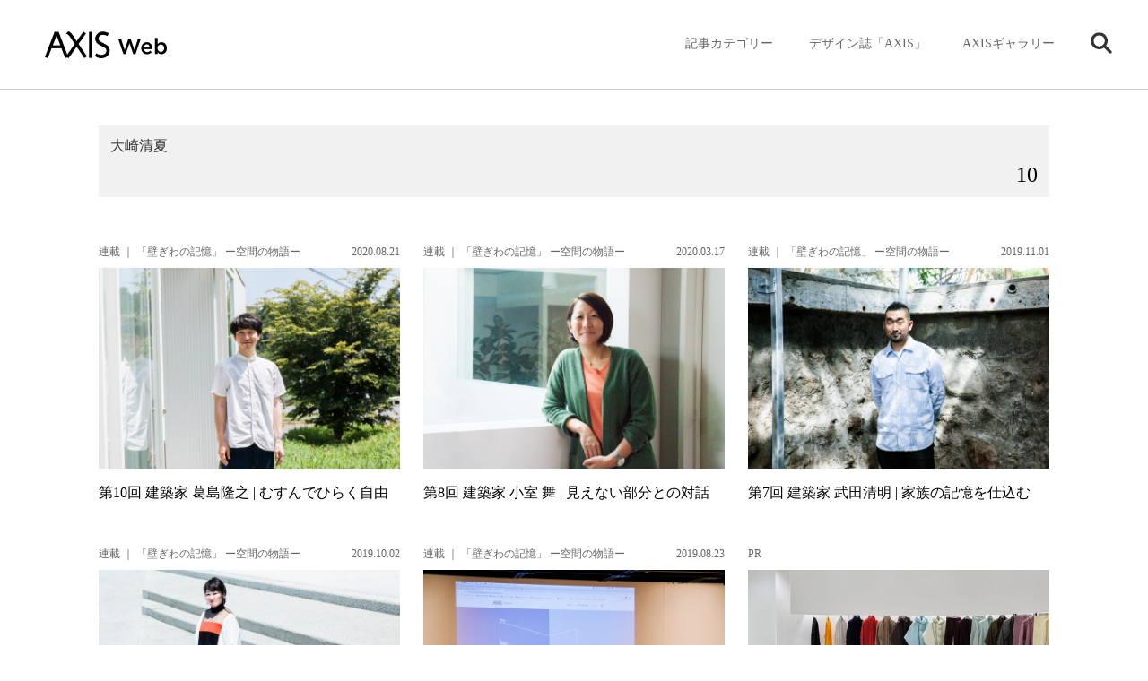

--- FILE ---
content_type: text/html; charset=UTF-8
request_url: https://www.axismag.jp/tag/%E5%A4%A7%E5%B4%8E%E6%B8%85%E5%A4%8F
body_size: 73316
content:
<!DOCTYPE html>
<html lang="ja">
<head prefix="og: http://ogp.me/ns# fb: http://ogp.me/ns/fb# article: http://ogp.me/ns/article#">
<meta charset="utf-8" />
<meta name="viewport" content="width=device-width, initial-scale=1">
<meta http-equiv="X-UA-Compatible" content="IE=edge">
<meta name="format-detection" content="telephone=no">
<meta name="apple-mobile-web-app-capable" content="yes">
<meta name="apple-mobile-web-app-status-bar-style" content="default">
<meta name='robots' content='max-image-preview:large' />
	<style>img:is([sizes="auto" i], [sizes^="auto," i]) { contain-intrinsic-size: 3000px 1500px }</style>
	<script type="text/javascript" id="wpp-js" src="https://www.axismag.jp/axismag-admin/wp-content/plugins/wordpress-popular-posts/assets/js/wpp.min.js?ver=7.3.3" data-sampling="0" data-sampling-rate="100" data-api-url="https://www.axismag.jp/wp-json/wordpress-popular-posts" data-post-id="0" data-token="36c0d72ae7" data-lang="0" data-debug="0"></script>
<link rel="alternate" type="application/rss+xml" title="AXIS Web | デザインの視点で、人間の可能性や創造性を伝えるメディア &raquo; 大崎清夏 タグのフィード" href="https://www.axismag.jp/tag/%e5%a4%a7%e5%b4%8e%e6%b8%85%e5%a4%8f/feed" />
<script type="text/javascript">
/* <![CDATA[ */
window._wpemojiSettings = {"baseUrl":"https:\/\/s.w.org\/images\/core\/emoji\/16.0.1\/72x72\/","ext":".png","svgUrl":"https:\/\/s.w.org\/images\/core\/emoji\/16.0.1\/svg\/","svgExt":".svg","source":{"concatemoji":"https:\/\/www.axismag.jp\/axismag-admin\/wp-includes\/js\/wp-emoji-release.min.js?ver=6.8.2"}};
/*! This file is auto-generated */
!function(s,n){var o,i,e;function c(e){try{var t={supportTests:e,timestamp:(new Date).valueOf()};sessionStorage.setItem(o,JSON.stringify(t))}catch(e){}}function p(e,t,n){e.clearRect(0,0,e.canvas.width,e.canvas.height),e.fillText(t,0,0);var t=new Uint32Array(e.getImageData(0,0,e.canvas.width,e.canvas.height).data),a=(e.clearRect(0,0,e.canvas.width,e.canvas.height),e.fillText(n,0,0),new Uint32Array(e.getImageData(0,0,e.canvas.width,e.canvas.height).data));return t.every(function(e,t){return e===a[t]})}function u(e,t){e.clearRect(0,0,e.canvas.width,e.canvas.height),e.fillText(t,0,0);for(var n=e.getImageData(16,16,1,1),a=0;a<n.data.length;a++)if(0!==n.data[a])return!1;return!0}function f(e,t,n,a){switch(t){case"flag":return n(e,"\ud83c\udff3\ufe0f\u200d\u26a7\ufe0f","\ud83c\udff3\ufe0f\u200b\u26a7\ufe0f")?!1:!n(e,"\ud83c\udde8\ud83c\uddf6","\ud83c\udde8\u200b\ud83c\uddf6")&&!n(e,"\ud83c\udff4\udb40\udc67\udb40\udc62\udb40\udc65\udb40\udc6e\udb40\udc67\udb40\udc7f","\ud83c\udff4\u200b\udb40\udc67\u200b\udb40\udc62\u200b\udb40\udc65\u200b\udb40\udc6e\u200b\udb40\udc67\u200b\udb40\udc7f");case"emoji":return!a(e,"\ud83e\udedf")}return!1}function g(e,t,n,a){var r="undefined"!=typeof WorkerGlobalScope&&self instanceof WorkerGlobalScope?new OffscreenCanvas(300,150):s.createElement("canvas"),o=r.getContext("2d",{willReadFrequently:!0}),i=(o.textBaseline="top",o.font="600 32px Arial",{});return e.forEach(function(e){i[e]=t(o,e,n,a)}),i}function t(e){var t=s.createElement("script");t.src=e,t.defer=!0,s.head.appendChild(t)}"undefined"!=typeof Promise&&(o="wpEmojiSettingsSupports",i=["flag","emoji"],n.supports={everything:!0,everythingExceptFlag:!0},e=new Promise(function(e){s.addEventListener("DOMContentLoaded",e,{once:!0})}),new Promise(function(t){var n=function(){try{var e=JSON.parse(sessionStorage.getItem(o));if("object"==typeof e&&"number"==typeof e.timestamp&&(new Date).valueOf()<e.timestamp+604800&&"object"==typeof e.supportTests)return e.supportTests}catch(e){}return null}();if(!n){if("undefined"!=typeof Worker&&"undefined"!=typeof OffscreenCanvas&&"undefined"!=typeof URL&&URL.createObjectURL&&"undefined"!=typeof Blob)try{var e="postMessage("+g.toString()+"("+[JSON.stringify(i),f.toString(),p.toString(),u.toString()].join(",")+"));",a=new Blob([e],{type:"text/javascript"}),r=new Worker(URL.createObjectURL(a),{name:"wpTestEmojiSupports"});return void(r.onmessage=function(e){c(n=e.data),r.terminate(),t(n)})}catch(e){}c(n=g(i,f,p,u))}t(n)}).then(function(e){for(var t in e)n.supports[t]=e[t],n.supports.everything=n.supports.everything&&n.supports[t],"flag"!==t&&(n.supports.everythingExceptFlag=n.supports.everythingExceptFlag&&n.supports[t]);n.supports.everythingExceptFlag=n.supports.everythingExceptFlag&&!n.supports.flag,n.DOMReady=!1,n.readyCallback=function(){n.DOMReady=!0}}).then(function(){return e}).then(function(){var e;n.supports.everything||(n.readyCallback(),(e=n.source||{}).concatemoji?t(e.concatemoji):e.wpemoji&&e.twemoji&&(t(e.twemoji),t(e.wpemoji)))}))}((window,document),window._wpemojiSettings);
/* ]]> */
</script>
<style id='wp-emoji-styles-inline-css' type='text/css'>

	img.wp-smiley, img.emoji {
		display: inline !important;
		border: none !important;
		box-shadow: none !important;
		height: 1em !important;
		width: 1em !important;
		margin: 0 0.07em !important;
		vertical-align: -0.1em !important;
		background: none !important;
		padding: 0 !important;
	}
</style>
<link rel='stylesheet' id='wp-block-library-css' href='https://www.axismag.jp/axismag-admin/wp-includes/css/dist/block-library/style.min.css?ver=6.8.2' type='text/css' media='all' />
<style id='classic-theme-styles-inline-css' type='text/css'>
/*! This file is auto-generated */
.wp-block-button__link{color:#fff;background-color:#32373c;border-radius:9999px;box-shadow:none;text-decoration:none;padding:calc(.667em + 2px) calc(1.333em + 2px);font-size:1.125em}.wp-block-file__button{background:#32373c;color:#fff;text-decoration:none}
</style>
<style id='global-styles-inline-css' type='text/css'>
:root{--wp--preset--aspect-ratio--square: 1;--wp--preset--aspect-ratio--4-3: 4/3;--wp--preset--aspect-ratio--3-4: 3/4;--wp--preset--aspect-ratio--3-2: 3/2;--wp--preset--aspect-ratio--2-3: 2/3;--wp--preset--aspect-ratio--16-9: 16/9;--wp--preset--aspect-ratio--9-16: 9/16;--wp--preset--color--black: #000000;--wp--preset--color--cyan-bluish-gray: #abb8c3;--wp--preset--color--white: #ffffff;--wp--preset--color--pale-pink: #f78da7;--wp--preset--color--vivid-red: #cf2e2e;--wp--preset--color--luminous-vivid-orange: #ff6900;--wp--preset--color--luminous-vivid-amber: #fcb900;--wp--preset--color--light-green-cyan: #7bdcb5;--wp--preset--color--vivid-green-cyan: #00d084;--wp--preset--color--pale-cyan-blue: #8ed1fc;--wp--preset--color--vivid-cyan-blue: #0693e3;--wp--preset--color--vivid-purple: #9b51e0;--wp--preset--gradient--vivid-cyan-blue-to-vivid-purple: linear-gradient(135deg,rgba(6,147,227,1) 0%,rgb(155,81,224) 100%);--wp--preset--gradient--light-green-cyan-to-vivid-green-cyan: linear-gradient(135deg,rgb(122,220,180) 0%,rgb(0,208,130) 100%);--wp--preset--gradient--luminous-vivid-amber-to-luminous-vivid-orange: linear-gradient(135deg,rgba(252,185,0,1) 0%,rgba(255,105,0,1) 100%);--wp--preset--gradient--luminous-vivid-orange-to-vivid-red: linear-gradient(135deg,rgba(255,105,0,1) 0%,rgb(207,46,46) 100%);--wp--preset--gradient--very-light-gray-to-cyan-bluish-gray: linear-gradient(135deg,rgb(238,238,238) 0%,rgb(169,184,195) 100%);--wp--preset--gradient--cool-to-warm-spectrum: linear-gradient(135deg,rgb(74,234,220) 0%,rgb(151,120,209) 20%,rgb(207,42,186) 40%,rgb(238,44,130) 60%,rgb(251,105,98) 80%,rgb(254,248,76) 100%);--wp--preset--gradient--blush-light-purple: linear-gradient(135deg,rgb(255,206,236) 0%,rgb(152,150,240) 100%);--wp--preset--gradient--blush-bordeaux: linear-gradient(135deg,rgb(254,205,165) 0%,rgb(254,45,45) 50%,rgb(107,0,62) 100%);--wp--preset--gradient--luminous-dusk: linear-gradient(135deg,rgb(255,203,112) 0%,rgb(199,81,192) 50%,rgb(65,88,208) 100%);--wp--preset--gradient--pale-ocean: linear-gradient(135deg,rgb(255,245,203) 0%,rgb(182,227,212) 50%,rgb(51,167,181) 100%);--wp--preset--gradient--electric-grass: linear-gradient(135deg,rgb(202,248,128) 0%,rgb(113,206,126) 100%);--wp--preset--gradient--midnight: linear-gradient(135deg,rgb(2,3,129) 0%,rgb(40,116,252) 100%);--wp--preset--font-size--small: 13px;--wp--preset--font-size--medium: 20px;--wp--preset--font-size--large: 36px;--wp--preset--font-size--x-large: 42px;--wp--preset--spacing--20: 0.44rem;--wp--preset--spacing--30: 0.67rem;--wp--preset--spacing--40: 1rem;--wp--preset--spacing--50: 1.5rem;--wp--preset--spacing--60: 2.25rem;--wp--preset--spacing--70: 3.38rem;--wp--preset--spacing--80: 5.06rem;--wp--preset--shadow--natural: 6px 6px 9px rgba(0, 0, 0, 0.2);--wp--preset--shadow--deep: 12px 12px 50px rgba(0, 0, 0, 0.4);--wp--preset--shadow--sharp: 6px 6px 0px rgba(0, 0, 0, 0.2);--wp--preset--shadow--outlined: 6px 6px 0px -3px rgba(255, 255, 255, 1), 6px 6px rgba(0, 0, 0, 1);--wp--preset--shadow--crisp: 6px 6px 0px rgba(0, 0, 0, 1);}:where(.is-layout-flex){gap: 0.5em;}:where(.is-layout-grid){gap: 0.5em;}body .is-layout-flex{display: flex;}.is-layout-flex{flex-wrap: wrap;align-items: center;}.is-layout-flex > :is(*, div){margin: 0;}body .is-layout-grid{display: grid;}.is-layout-grid > :is(*, div){margin: 0;}:where(.wp-block-columns.is-layout-flex){gap: 2em;}:where(.wp-block-columns.is-layout-grid){gap: 2em;}:where(.wp-block-post-template.is-layout-flex){gap: 1.25em;}:where(.wp-block-post-template.is-layout-grid){gap: 1.25em;}.has-black-color{color: var(--wp--preset--color--black) !important;}.has-cyan-bluish-gray-color{color: var(--wp--preset--color--cyan-bluish-gray) !important;}.has-white-color{color: var(--wp--preset--color--white) !important;}.has-pale-pink-color{color: var(--wp--preset--color--pale-pink) !important;}.has-vivid-red-color{color: var(--wp--preset--color--vivid-red) !important;}.has-luminous-vivid-orange-color{color: var(--wp--preset--color--luminous-vivid-orange) !important;}.has-luminous-vivid-amber-color{color: var(--wp--preset--color--luminous-vivid-amber) !important;}.has-light-green-cyan-color{color: var(--wp--preset--color--light-green-cyan) !important;}.has-vivid-green-cyan-color{color: var(--wp--preset--color--vivid-green-cyan) !important;}.has-pale-cyan-blue-color{color: var(--wp--preset--color--pale-cyan-blue) !important;}.has-vivid-cyan-blue-color{color: var(--wp--preset--color--vivid-cyan-blue) !important;}.has-vivid-purple-color{color: var(--wp--preset--color--vivid-purple) !important;}.has-black-background-color{background-color: var(--wp--preset--color--black) !important;}.has-cyan-bluish-gray-background-color{background-color: var(--wp--preset--color--cyan-bluish-gray) !important;}.has-white-background-color{background-color: var(--wp--preset--color--white) !important;}.has-pale-pink-background-color{background-color: var(--wp--preset--color--pale-pink) !important;}.has-vivid-red-background-color{background-color: var(--wp--preset--color--vivid-red) !important;}.has-luminous-vivid-orange-background-color{background-color: var(--wp--preset--color--luminous-vivid-orange) !important;}.has-luminous-vivid-amber-background-color{background-color: var(--wp--preset--color--luminous-vivid-amber) !important;}.has-light-green-cyan-background-color{background-color: var(--wp--preset--color--light-green-cyan) !important;}.has-vivid-green-cyan-background-color{background-color: var(--wp--preset--color--vivid-green-cyan) !important;}.has-pale-cyan-blue-background-color{background-color: var(--wp--preset--color--pale-cyan-blue) !important;}.has-vivid-cyan-blue-background-color{background-color: var(--wp--preset--color--vivid-cyan-blue) !important;}.has-vivid-purple-background-color{background-color: var(--wp--preset--color--vivid-purple) !important;}.has-black-border-color{border-color: var(--wp--preset--color--black) !important;}.has-cyan-bluish-gray-border-color{border-color: var(--wp--preset--color--cyan-bluish-gray) !important;}.has-white-border-color{border-color: var(--wp--preset--color--white) !important;}.has-pale-pink-border-color{border-color: var(--wp--preset--color--pale-pink) !important;}.has-vivid-red-border-color{border-color: var(--wp--preset--color--vivid-red) !important;}.has-luminous-vivid-orange-border-color{border-color: var(--wp--preset--color--luminous-vivid-orange) !important;}.has-luminous-vivid-amber-border-color{border-color: var(--wp--preset--color--luminous-vivid-amber) !important;}.has-light-green-cyan-border-color{border-color: var(--wp--preset--color--light-green-cyan) !important;}.has-vivid-green-cyan-border-color{border-color: var(--wp--preset--color--vivid-green-cyan) !important;}.has-pale-cyan-blue-border-color{border-color: var(--wp--preset--color--pale-cyan-blue) !important;}.has-vivid-cyan-blue-border-color{border-color: var(--wp--preset--color--vivid-cyan-blue) !important;}.has-vivid-purple-border-color{border-color: var(--wp--preset--color--vivid-purple) !important;}.has-vivid-cyan-blue-to-vivid-purple-gradient-background{background: var(--wp--preset--gradient--vivid-cyan-blue-to-vivid-purple) !important;}.has-light-green-cyan-to-vivid-green-cyan-gradient-background{background: var(--wp--preset--gradient--light-green-cyan-to-vivid-green-cyan) !important;}.has-luminous-vivid-amber-to-luminous-vivid-orange-gradient-background{background: var(--wp--preset--gradient--luminous-vivid-amber-to-luminous-vivid-orange) !important;}.has-luminous-vivid-orange-to-vivid-red-gradient-background{background: var(--wp--preset--gradient--luminous-vivid-orange-to-vivid-red) !important;}.has-very-light-gray-to-cyan-bluish-gray-gradient-background{background: var(--wp--preset--gradient--very-light-gray-to-cyan-bluish-gray) !important;}.has-cool-to-warm-spectrum-gradient-background{background: var(--wp--preset--gradient--cool-to-warm-spectrum) !important;}.has-blush-light-purple-gradient-background{background: var(--wp--preset--gradient--blush-light-purple) !important;}.has-blush-bordeaux-gradient-background{background: var(--wp--preset--gradient--blush-bordeaux) !important;}.has-luminous-dusk-gradient-background{background: var(--wp--preset--gradient--luminous-dusk) !important;}.has-pale-ocean-gradient-background{background: var(--wp--preset--gradient--pale-ocean) !important;}.has-electric-grass-gradient-background{background: var(--wp--preset--gradient--electric-grass) !important;}.has-midnight-gradient-background{background: var(--wp--preset--gradient--midnight) !important;}.has-small-font-size{font-size: var(--wp--preset--font-size--small) !important;}.has-medium-font-size{font-size: var(--wp--preset--font-size--medium) !important;}.has-large-font-size{font-size: var(--wp--preset--font-size--large) !important;}.has-x-large-font-size{font-size: var(--wp--preset--font-size--x-large) !important;}
:where(.wp-block-post-template.is-layout-flex){gap: 1.25em;}:where(.wp-block-post-template.is-layout-grid){gap: 1.25em;}
:where(.wp-block-columns.is-layout-flex){gap: 2em;}:where(.wp-block-columns.is-layout-grid){gap: 2em;}
:root :where(.wp-block-pullquote){font-size: 1.5em;line-height: 1.6;}
</style>
<link rel="https://api.w.org/" href="https://www.axismag.jp/wp-json/" /><link rel="alternate" title="JSON" type="application/json" href="https://www.axismag.jp/wp-json/wp/v2/tags/8074" /><link rel="EditURI" type="application/rsd+xml" title="RSD" href="https://www.axismag.jp/axismag-admin/xmlrpc.php?rsd" />
<meta name="generator" content="WordPress 6.8.2" />
            <style id="wpp-loading-animation-styles">@-webkit-keyframes bgslide{from{background-position-x:0}to{background-position-x:-200%}}@keyframes bgslide{from{background-position-x:0}to{background-position-x:-200%}}.wpp-widget-block-placeholder,.wpp-shortcode-placeholder{margin:0 auto;width:60px;height:3px;background:#dd3737;background:linear-gradient(90deg,#dd3737 0%,#571313 10%,#dd3737 100%);background-size:200% auto;border-radius:3px;-webkit-animation:bgslide 1s infinite linear;animation:bgslide 1s infinite linear}</style>
            <title>大崎清夏 | AXIS Web | デザインの視点で、人間の可能性や創造性を伝えるメディア</title>
<meta name="description" content="AXIS Webは、社会や暮らしに潜むクリエイティブな人、モノ、出来事にスポットライトをあて、創造性を刺激するデザイン情報をお届けします。" />
<meta name="twitter:card" content="summary_large_image" />
<meta name="twitter:site" content="@[axismag]" />
<meta name="twitter:player" content="@[axismag]" />

<link rel="alternate" type="application/rss+xml" title="AXIS Web | デザインの視点で、人間の可能性や創造性を伝えるメディア" href="https://www.axismag.jp/feed">
<meta property="og:site_name" content="AXIS Web" />
<meta property="og:type" content="website" />
<meta property="og:title" content="大崎清夏 | AXIS Web | デザインの視点で、人間の可能性や創造性を伝えるメディア" />
<meta property="og:url" content="https://www.axismag.jp/tag/%E5%A4%A7%E5%B4%8E%E6%B8%85%E5%A4%8F" />
<meta property="og:image" content="https://www.axismag.jp/axismag-admin/wp-content/themes/axismag_2017/common/images/ogimage.jpg" />
<meta property="og:description" content="AXIS Webは、社会や暮らしに潜むクリエイティブな人、モノ、出来事にスポットライトをあて、創造性を刺激するデザイン情報をお届けします。" />
<link rel="shortcut icon" href="https://www.axismag.jp/axismag-admin/wp-content/themes/axismag_2017/common/images/favicon.ico" />
<link rel="apple-touch-icon" href="https://www.axismag.jp/axismag-admin/wp-content/themes/axismag_2017/common/images/apple-touch-icon.png" />
<link rel="stylesheet" type="text/css" href="https://www.axismag.jp/axismag-admin/wp-content/themes/axismag_2017/assets/css/main.css" />
<link rel="stylesheet" type="text/css" href="https://www.axismag.jp/axismag-admin/wp-content/themes/axismag_2017/common/css/archive_sp.css" />
<link rel="stylesheet" type="text/css" href="https://www.axismag.jp/axismag-admin/wp-content/themes/axismag_2017/common/css/posts_sp.css" />
<link rel="stylesheet" type="text/css" href="https://www.axismag.jp/axismag-admin/wp-content/themes/axismag_2017/common/css/archive_pc.css" id="css_pc" />

<link rel="stylesheet" type="text/css" href="https://www.axismag.jp/axismag-admin/wp-content/themes/axismag_2017/common/css/swiper-bundle.css" />
<link rel="stylesheet" type="text/css" href="https://www.axismag.jp/axismag-admin/wp-content/themes/axismag_2017/common/css/swiper-theme.css" />

<link rel="stylesheet" type="text/css" media="print" href="https://www.axismag.jp/axismag-admin/wp-content/themes/axismag_2017/common/css/print.css" />

<script type="text/javascript" src="https://www.axismag.jp/axismag-admin/wp-content/themes/axismag_2017/common/js/jquery-1.12.4.min.js"></script>

<script data-rt-user="0bdbcc2d21d12471d1f0a093f73c5693" data-rt-nofliker="true" data-rt-manual="false" src="https://asp2.realtype.jp/api/script/v4"></script>
<script type="text/javascript" src="https://www.axismag.jp/axismag-admin/wp-content/themes/axismag_2017/common/js/lib.js"></script>
<script type="text/javascript" src="https://www.axismag.jp/axismag-admin/wp-content/themes/axismag_2017/common/js/common.js"></script>

<!-- Google Tag Manager -->
<script>(function(w,d,s,l,i){w[l]=w[l]||[];w[l].push({'gtm.start':
new Date().getTime(),event:'gtm.js'});var f=d.getElementsByTagName(s)[0],
j=d.createElement(s),dl=l!='dataLayer'?'&l='+l:'';j.async=true;j.src=
'https://www.googletagmanager.com/gtm.js?id='+i+dl;f.parentNode.insertBefore(j,f);
})(window,document,'script','dataLayer','GTM-N9KQ8KZ');</script>
<!-- End Google Tag Manager -->

<!-- Facebook Pixel Code -->
<script>
  !function(f,b,e,v,n,t,s)
  {if(f.fbq)return;n=f.fbq=function(){n.callMethod?
  n.callMethod.apply(n,arguments):n.queue.push(arguments)};
  if(!f._fbq)f._fbq=n;n.push=n;n.loaded=!0;n.version='2.0';
  n.queue=[];t=b.createElement(e);t.async=!0;
  t.src=v;s=b.getElementsByTagName(e)[0];
  s.parentNode.insertBefore(t,s)}(window, document,'script',
  'https://connect.facebook.net/en_US/fbevents.js');
  fbq('init', '1564086390353210');
  fbq('track', 'PageView');
</script>
<noscript><img height="1" width="1" style="display:none"
  src="https://www.facebook.com/tr?id=1564086390353210&ev=PageView&noscript=1"
/></noscript>
<!-- End Facebook Pixel Code -->

<script src='https://www.google.com/recaptcha/api.js'></script>


</head>

<body id="archive">

<!-- Google Tag Manager (noscript) -->
<noscript><iframe src="https://www.googletagmanager.com/ns.html?id=GTM-N9KQ8KZ"
height="0" width="0" style="display:none;visibility:hidden"></iframe></noscript>
<!-- End Google Tag Manager (noscript) -->

<p class="ico_loading"><span></span></p>
<div id="header">
    <div id="header_inner">
        <h1><a href="/"><img src="https://www.axismag.jp/axismag-admin/wp-content/themes/axismag_2017/common/images/img_logo_axismag.png" alt="AXIS WEB MAGAZINE" class="pc"><img src="https://www.axismag.jp/axismag-admin/wp-content/themes/axismag_2017/common/images/img_logo_axismag_sp.png" alt="AXIS WEB MAGAZINE" class="sp"></a></h1>
        <div class="head_fix">
        <div id="sp_cat_nav" class="ff_m">
            <div class="inner_wrap">
                <div class="sp_nav_inner">
                    <ul>
                        <li id="sp_nav_home">
                            <a href="/">
                                <p>HOME</p>
                            </a>
                        </li>
                        <li id="sp_nav_membership">
                            <a href="/type/membership/">
                                <p>Membership</p>
                            </a>
                        </li>
                        <li id="sp_nav_serial">
                            <a href="/type/serial/">
                                <p>シリーズ</p>
                            </a>
                        </li>
                                                <li id="sp_nav_architecture">
                            <a href="/category/architecture">
                                <p>建築</p>
                            </a>
                        </li>
                        <li id="sp_nav_product">
                            <a href="/category/product">
                                <p>プロダクト</p>
                            </a>
                        </li>
                        <li id="sp_nav_interior">
                            <a href="/category/interior">
                                <p>インテリア</p>
                            </a>
                        </li>
                        <li id="sp_nav_business">
                            <a href="/category/business">
                                <p>ビジネス</p>
                            </a>
                        </li>
                        <li id="sp_nav_food">
                            <a href="/category/food">
                                <p>フード・食</p>
                            </a>
                        </li>
                        <li id="sp_nav_graphic">
                            <a href="/category/graphic">
                                <p>グラフィック</p>
                            </a>
                        </li>
                        <li id="sp_nav_technology">
                            <a href="/category/technology">
                                <p>テクノロジー</p>
                            </a>
                        </li>
                        <li id="sp_nav_art">
                            <a href="/category/art">
                                <p>アート</p>
                            </a>
                        </li>
                        <li id="sp_nav_fashion">
                            <a href="/category/fashion">
                                <p>ファッション</p>
                            </a>
                        </li>
                        <li id="sp_nav_social">
                            <a href="/category/social">
                                <p>ソーシャル</p>
                            </a>
                        </li>
                        <li id="sp_nav_sound">
                            <a href="/category/sound">
                                <p>サウンド</p>
                            </a>
                        </li>
                        <li id="sp_nav_science">
                            <a href="/category/science">
                                <p>サイエンス</p>
                            </a>
                        </li>
                        <li id="sp_nav_culture">
                            <a href="/category/culture">
                                <p>カルチャー</p>
                            </a>
                        </li>
                        <li id="sp_nav_craft">
                            <a href="/category/craft">
                                <p>工芸</p>
                            </a>
                        </li>
                        <li id="sp_nav_axis_magazine">
                            <a href="/axis_magazine/">
                                <p>デザイン誌「AXIS」</p>
                            </a>
                        </li>
                        <li id="sp_nav_axis_forum">
                            <a href="/axis_forum/">
                                <p>AXISギャラリー</p>
                            </a>
                        </li>
                    </ul>
                </div>
            </div>
        </div>
    </div>
    <div id="gnav">
        <div id="gnav_inner">
            <div id="gnav_menu">
                <ul>
                    <li class="gnav_cat sub_nav parents">
                        <p class="switch_pc ico">記事カテゴリー</p>
                        <div class="sub_outer">
                            <div class="sub_menu">
                                <div class="menu_inner">
                                    <section class="switch_sp type_sp sp_axis">
                                        <h3 class="ff_b">デザイン誌「AXIS」</h3>
                                        <div class="s_inner">
                                            <a href="" class="ov_color">
                                                <div class="row">
                                                    <p class="img"><img src="" alt=""></p>
                                                    <div class="info">
                                                        <p class="cat">増刊号</p>
                                                        <h4 class="ff_b"></h4>
                                                    </div>
                                                </div>
                                            </a>
                                            <a href="/axis_magazine/" class="ov_color_p">
                                                <div class="all">
                                                    <p>バックナンバー一覧</p><p class="count num c_split" data-org="51">51</p>
                                                </div>
                                            </a>
                                        </div>
                                    </section>

                                    <section class="switch_sp type_sp sp_axis_forum">
                                        <h3 class="ff_b">AXISギャラリー</h3>
                                        <div class="s_inner">
                                            <a href="" class="ov_color">
                                                <div class="row">
                                                    <p class="img"><img src="" alt=""></p>
                                                    <div class="info">
                                                        <p class="cat"></p>
                                                        <h4 class="ff_b"></h4>
                                                    </div>
                                                </div>
                                            </a>
                                            <a href="/axis_forum/" class="ov_color_p">
                                                <div class="all">
                                                    <p class="t">バックナンバー一覧</p><p class="count num c_split" data-org="185">185</p>
                                                </div>
                                            </a>
                                        </div>
                                    </section>


                                    <section class="switch_sp gnav_search sub_nav parents">
                                        <p class="switch_pc ico ico_search"><img src="https://www.axismag.jp/axismag-admin/wp-content/themes/axismag_2017/common/images/parts_ico_search.png" alt=""></p>
                                        <div class="sub_outer">
                                            <div class="sub_menu">
                                                <div class="menu_inner">
                                                    <section class="section_search">
                                                        <h3 class="switch_sp ff_b">検索</h3>
                                                        <form role="search" method="get" id="searchform" action="/" >
                                                            <div class="search_area">
                                                                <input type="text" value="" name="s" class="s" placeholder="キーワードを入力してください" autocomplete="off" />
                                                                <input type="submit" class="searchsubmit" value="" />
                                                            </div>
                                                        </form>
                                                        <div class="search_cloud">
                                                            <h4 class="ff_b">注目のワード</h4>
                                                            <ul>
                                                                                <li>
                                                                    <a href="/tag/bito">
                                                                        <p>#Bito</p>
                                                                    </a>
                                                                </li>
                                                                                <li>
                                                                    <a href="/tag/everyday-practice">
                                                                        <p>#Everyday Practice</p>
                                                                    </a>
                                                                </li>
                                                                                <li>
                                                                    <a href="/tag/stockholm-design-lab">
                                                                        <p>#Stockholm Design Lab</p>
                                                                    </a>
                                                                </li>
                                                                                <li>
                                                                    <a href="/tag/type-of-feeling">
                                                                        <p>#Type of Feeling</p>
                                                                    </a>
                                                                </li>
                                                                                <li>
                                                                    <a href="/tag/c-album">
                                                                        <p>#c-album</p>
                                                                    </a>
                                                                </li>
                                                                                <li>
                                                                    <a href="/tag/%e3%83%93%e3%83%a7%e3%83%ab%e3%83%b3%e3%83%bb%e3%82%af%e3%82%bd%e3%83%95%e3%82%b9%e3%82%ad%e3%83%bc">
                                                                        <p>#ビョルン・クソフスキー</p>
                                                                    </a>
                                                                </li>
                                                                                <li>
                                                                    <a href="/tag/%e5%90%89%e5%8b%9d%e5%88%b6%e4%bd%9c%e6%89%80">
                                                                        <p>#吉勝制作所</p>
                                                                    </a>
                                                                </li>
                                                                                            </ul>
                                                        </div>
                                                    </section>
                                                </div>
                                            </div>
                                        </div><!-- // .sub_outer -->
                                    </section>






                                    <section class="switch_pc">
                                        <h3 class="ff_b">記事のカテゴリー</h3>
                                        <ul>
                                            <li>
                                                <a href="/posts/architecture">
                                                    <h4>建築<span>Architecture</span></h4>
                                                    <p class="num c_split" data-org="1862">1862</p>
                                                </a>
                                            </li>
                                            <li>
                                                <a href="/posts/product">
                                                    <h4>プロダクト<span>Product</span></h4>
                                                    <p class="num c_split" data-org="3312">3312</p>
                                                </a>
                                            </li>
                                            <li>
                                                <a href="/posts/interior">
                                                    <h4>インテリア<span>Interior</span></h4>
                                                    <p class="num c_split" data-org="1413">1413</p>
                                                </a>
                                            </li>
                                            <li>
                                                <a href="/posts/business">
                                                    <h4>ビジネス<span>Business</span></h4>
                                                    <p class="num c_split" data-org="1065">1065</p>
                                                </a>
                                            </li>
                                            <li>
                                                <a href="/posts/food">
                                                    <h4>フード・食<span>Food</span></h4>
                                                    <p class="num c_split" data-org="515">515</p>
                                                </a>
                                            </li>
                                            <li>
                                                <a href="/posts/graphic">
                                                    <h4>グラフィック<span>Graphic</span></h4>
                                                    <p class="num c_split" data-org="593">593</p>
                                                </a>
                                            </li>
                                            <li>
                                                <a href="/posts/technology">
                                                    <h4>テクノロジー<span>Technology</span></h4>
                                                    <p class="num c_split" data-org="824">824</p>
                                                </a>
                                            </li>
                                            <li>
                                                <a href="/posts/art">
                                                    <h4>アート<span>Art</span></h4>
                                                    <p class="num c_split" data-org="1049">1049</p>
                                                </a>
                                            </li>
                                            <li>
                                                <a href="/posts/fashion">
                                                    <h4>ファッション<span>Fashion</span></h4>
                                                    <p class="num c_split" data-org="741">741</p>
                                                </a>
                                            </li>
                                            <li>
                                                <a href="/posts/social">
                                                    <h4>ソーシャル<span>Social</span></h4>
                                                    <p class="num c_split" data-org="1206">1206</p>
                                                </a>
                                            </li>
                                            <li>
                                                <a href="/posts/sound">
                                                    <h4>サウンド<span>Sound</span></h4>
                                                    <p class="num c_split" data-org="287">287</p>
                                                </a>
                                            </li>
                                            <li>
                                                <a href="/posts/science">
                                                    <h4>サイエンス<span>Science</span></h4>
                                                    <p class="num c_split" data-org="393">393</p>
                                                </a>
                                            </li>
                                            <li>
                                                <a href="/posts/culture">
                                                    <h4>カルチャー<span>Culture</span></h4>
                                                    <p class="num c_split" data-org="385">385</p>
                                                </a>
                                            </li>
                                            <li>
                                                <a href="/posts/craft">
                                                    <h4>工芸<span>Craft</span></h4>
                                                    <p class="num c_split" data-org="338">338</p>
                                                </a>
                                            </li>
                                            <li>
                                                <a href="/posts/recruit">
                                                    <h4>採用情報<span>Recruit</span></h4>
                                                    <p class="num c_split" data-org="1">1</p>
                                                </a>
                                            </li>
                                        </ul>
                                    </section>

                                    <section class="type_posttype">
                                        <h3 class="ff_b">記事のタイプ</h3>
                                        <ul>
                                            <li>
                                                <a href="/type/feature">
                                                    <h4>特集<span>Feature</span></h4>
                                                    <p class="num c_split" data-org="17">17</p>
                                                </a>
                                            </li>
                                            <li>
                                                <a href="/type/news">
                                                    <h4>ニュース<span>News</span></h4>
                                                    <p class="num c_split" data-org="11467">11467</p>
                                                </a>
                                            </li>
                                            <li>
                                                <a href="/type/report">
                                                    <h4>レポート<span>Report</span></h4>
                                                    <p class="num c_split" data-org="712">712</p>
                                                </a>
                                            </li>
                                            <li>
                                                <a href="/type/insight">
                                                    <h4>インサイト<span>Insight</span></h4>
                                                    <p class="num c_split" data-org="22">22</p>
                                                </a>
                                            </li>
                                            <li>
                                                <a href="/type/interview">
                                                    <h4>インタビュー<span>Interview</span></h4>
                                                    <p class="num c_split" data-org="214">214</p>
                                                </a>
                                            </li>
                                            <li>
                                                <a href="/type/talk">
                                                    <h4>トーク<span>Talk</span></h4>
                                                    <p class="num c_split" data-org="13">13</p>
                                                </a>
                                            </li>
                                            <li>
                                                <a href="/type/serial">
                                                    <h4>連載<span>Serial</span></h4>
                                                    <p class="num c_split" data-org="1170">1170</p>
                                                </a>
                                            </li>
                                            <li>
                                                <a href="/type/membership">
                                                    <h4>Membership<span>Membership</span></h4>
                                                    <p class="num c_split" data-org="119">119</p>
                                                </a>
                                            </li>
                                            <li>
                                                <a href="/type/info">
                                                    <h4>お知らせ<span>Info</span></h4>
                                                    <p class="num c_split" data-org="10">10</p>
                                                </a>
                                            </li>
                                        </ul>
                                    </section>
                                    <section>
                                        <h3 class="ff_b">イベント</h3>
                                        <ul>
                                            <li>
                                                <a href="/posts/exhibition">
                                                    <h4>展覧会<span>Exhibition</span></h4>
                                                    <p class="num c_split" data-org="1716">1716</p>
                                                </a>
                                            </li>
                                            <li>
                                                <a href="/posts/trade-fair">
                                                    <h4>見本市・展示会<span>Trade Fair</span></h4>
                                                    <p class="num c_split" data-org="486">486</p>
                                                </a>
                                            </li>
                                            <li>
                                                <a href="/posts/competition">
                                                    <h4>コンペ情報<span>Competition</span></h4>
                                                    <p class="num c_split" data-org="438">438</p>
                                                </a>
                                            </li>
                                            <li>
                                                <a href="/posts/lecture-workshop">
                                                    <h4 class="small">講演会・ワークショップ<span class="small">Lecture/Workshop</span></h4>
                                                    <p class="num c_split" data-org="468">468</p>
                                                </a>
                                            </li>
                                        </ul>
                                    </section>
                                </div>
                            </div>
                        </div><!-- // .sub_outer -->
                    </li>


                    <li class="gnav_axis parents"><a href="/axis_magazine/">デザイン誌「AXIS」</a></li>
                    <li class="gnav_axis_forum parents"><a href="/axis_forum/">AXISギャラリー</a></li>


                    <li class="gnav_search sub_nav parents switch_pc">
                        <p class="switch_pc ico ico_search"><img src="https://www.axismag.jp/axismag-admin/wp-content/themes/axismag_2017/common/images/parts_ico_search.png" alt=""></p>
                        <div class="sub_outer">
                            <div class="sub_menu">
                                <div class="menu_inner">
                                    <section class="section_search">
                                        <h3 class="switch_sp ff_b">検索</h3>
                                        <form role="search" method="get" id="searchform" action="/" >
                                            <div class="search_area">
                                                <input type="text" value="" name="s" class="s" placeholder="キーワードを入力してください" autocomplete="off" />
                                                <input type="submit" class="searchsubmit" value="" />
                                            </div>
                                        </form>
                                        <div class="search_cloud">
                                            <h4 class="ff_b">注目のワード</h4>
                                            <ul>
                                                <li>
                                                    <a href="/tag/bito">
                                                        <p>#Bito</p>
                                                    </a>
                                                </li>
                                                <li>
                                                    <a href="/tag/everyday-practice">
                                                        <p>#Everyday Practice</p>
                                                    </a>
                                                </li>
                                                <li>
                                                    <a href="/tag/stockholm-design-lab">
                                                        <p>#Stockholm Design Lab</p>
                                                    </a>
                                                </li>
                                                <li>
                                                    <a href="/tag/type-of-feeling">
                                                        <p>#Type of Feeling</p>
                                                    </a>
                                                </li>
                                                <li>
                                                    <a href="/tag/c-album">
                                                        <p>#c-album</p>
                                                    </a>
                                                </li>
                                                <li>
                                                    <a href="/tag/%e3%83%93%e3%83%a7%e3%83%ab%e3%83%b3%e3%83%bb%e3%82%af%e3%82%bd%e3%83%95%e3%82%b9%e3%82%ad%e3%83%bc">
                                                        <p>#ビョルン・クソフスキー</p>
                                                    </a>
                                                </li>
                                                <li>
                                                    <a href="/tag/%e5%90%89%e5%8b%9d%e5%88%b6%e4%bd%9c%e6%89%80">
                                                        <p>#吉勝制作所</p>
                                                    </a>
                                                </li>
                                            </ul>
                                        </div>
                                    </section>
                                </div>
                            </div>
                        </div><!-- // .sub_outer -->
                    </li>
                </ul>
            </div>
        </div>
    </div>
    <p class="gnav_ico"></p>
</div>
</div>

<div id="wrap">


<div id="contents_area" class="archive" data-cat="archive">

<script type="text/javascript">
GL_AXISMAG.func.requireJs('/axismag-admin/wp-content/themes/axismag_2017/common/js/archive.js');
</script>









        

                            <div id="section_archive" data-posts="10"
                    data-next="11"
                    data-tag="8074"
                    data-pr='[
    {
        "id": 688980,
        "title": "三澤 遥がデザインした初の店舗 「HOMME PLISSÉ ISSEY MIYAKE / ROPPONGI」 ――創造をやさしく促す“まある…",
        "content": null,
        "p_link": "https://www.axismag.jp/posts/2025/11/688980.html",
        "type": "PROMOTION",
        "img_thumb": [
            "https://www.axismag.jp/axismag-admin/wp-content/uploads/2025/11/105-web-540x720.jpg",
            540,
            720,
            true,
            "https://www.axismag.jp/axismag-admin/wp-content/uploads/2025/11/105-web.jpg"
        ],
        "thumb_top": "0",
        "post_thumbnail_img": false
    },
    {
        "id": 690742,
        "title": "“音楽×映像”の共感覚な鑑賞体験：東京文化会館「Visual Harmony for All 〜クラシック音楽とデジタルアー…",
        "content": null,
        "p_link": "https://www.axismag.jp/posts/2025/12/690742.html",
        "type": "PROMOTION",
        "img_thumb": [
            "https://www.axismag.jp/axismag-admin/wp-content/uploads/2025/12/251108_2330_fin-1-720x480.jpg",
            720,
            480,
            true,
            "https://www.axismag.jp/axismag-admin/wp-content/uploads/2025/12/251108_2330_fin-1-720x480.jpg"
        ],
        "thumb_top": "0",
        "post_thumbnail_img": false
    },
    {
        "id": 682917,
        "title": "#2 I IN 不可視のマテリアリティ ――心を動かす光の表現",
        "content": null,
        "p_link": "https://www.axismag.jp/posts/2025/11/682917.html",
        "type": "SERIAL",
        "img_thumb": [
            "https://www.axismag.jp/axismag-admin/wp-content/uploads/2025/10/250901_0384-1-480x720.jpg",
            480,
            720,
            true,
            "https://www.axismag.jp/axismag-admin/wp-content/uploads/2025/10/250901_0384-1.jpg"
        ],
        "thumb_top": "0",
        "post_thumbnail_img": false
    }
]'>

                    <div id="archive_title">
                        <h2>大崎清夏</h2>
                        <p class="num ff_m">10</p>
                    </div>
                

                


                    <section id="post_lists">
                        <ul>
                                                                                                                                <li data-img_ratio="3-2" data-img_ratio_sp="1-1">
                                        <a href="https://www.axismag.jp/posts/2020/08/261869.html">
                                                                                                                                                <h3>連載 ｜ 「壁ぎわの記憶」 ー空間の物語ー</h3>
                                                                                            
                                            
                                                                                        <p class="date">2020.08.21</p>
                                            <p class="img"><img
                                                    src="https://www.axismag.jp/axismag-admin/wp-content/uploads/2020/08/portrait_kuzushima-san-720x484.jpg" alt="第10回 建築家 葛島隆之 | むすんでひらく自由" ></p>
                                                                                        <h4>第10回 建築家 葛島隆之 | むすんでひらく自由</h4>
                                        </a>
                                    </li>
                                                                                                                                                                                                                                    <li data-img_ratio="3-2" data-img_ratio_sp="1-1">
                                        <a href="https://www.axismag.jp/posts/2020/03/174227.html">
                                                                                                                                                <h3>連載 ｜ 「壁ぎわの記憶」 ー空間の物語ー</h3>
                                                                                            
                                            
                                                                                        <p class="date">2020.03.17</p>
                                            <p class="img"><img
                                                    src="https://www.axismag.jp/axismag-admin/wp-content/uploads/2020/03/3a7c94801ebce06f3b8fc875ca5ac132-720x538.jpg" alt="第8回 建築家 小室 舞 | 見えない部分との対話" ></p>
                                                                                        <h4>第8回 建築家 小室 舞 | 見えない部分との対話</h4>
                                        </a>
                                    </li>
                                                                                                                                                                                                                                    <li data-img_ratio="3-2" data-img_ratio_sp="1-1">
                                        <a href="https://www.axismag.jp/posts/2019/11/152093.html">
                                                                                                                                                <h3>連載 ｜ 「壁ぎわの記憶」 ー空間の物語ー</h3>
                                                                                            
                                            
                                                                                        <p class="date">2019.11.01</p>
                                            <p class="img"><img
                                                    src="https://www.axismag.jp/axismag-admin/wp-content/uploads/2019/10/883410820dee5dff3030647f649a6a3e-720x480.jpg" alt="第7回 建築家 武田清明 | 家族の記憶を仕込む　" ></p>
                                                                                        <h4>第7回 建築家 武田清明 | 家族の記憶を仕込む　</h4>
                                        </a>
                                    </li>
                                                                                                                                                                                                                                    <li data-img_ratio="3-2" data-img_ratio_sp="1-1">
                                        <a href="https://www.axismag.jp/posts/2019/10/147393.html">
                                                                                                                                                <h3>連載 ｜ 「壁ぎわの記憶」 ー空間の物語ー</h3>
                                                                                            
                                            
                                                                                        <p class="date">2019.10.02</p>
                                            <p class="img"><img
                                                    src="https://www.axismag.jp/axismag-admin/wp-content/uploads/2019/09/5b193612c7d57022ed60ae0141624106-720x484.jpg" alt="第6回 建築家 岩瀬諒子 | 私の段々を探して 　　" ></p>
                                                                                        <h4>第6回 建築家 岩瀬諒子 | 私の段々を探して 　　</h4>
                                        </a>
                                    </li>
                                                                                                                                                                                                                                    <li data-img_ratio="3-2" data-img_ratio_sp="1-1">
                                        <a href="https://www.axismag.jp/posts/2019/08/141348.html">
                                                                                                                                                <h3>連載 ｜ 「壁ぎわの記憶」 ー空間の物語ー</h3>
                                                                                            
                                            
                                                                                        <p class="date">2019.08.23</p>
                                            <p class="img"><img
                                                    src="https://www.axismag.jp/axismag-admin/wp-content/uploads/2019/08/48dac8fce560f40f4320a2da2c4ad8cf-3-720x480.jpg" alt="番外編 AXIS Design Round-table | 境界線を越えて　拡張し合う言葉とイメージ" ></p>
                                                                                        <h4>番外編 AXIS Design Round-table | 境界線を越えて　拡張し合う言葉とイメージ</h4>
                                        </a>
                                    </li>
                                                                                                                                        <li data-img_ratio="3-2" data-img_ratio_sp="1-1">
                                        <a href="https://www.axismag.jp/posts/2025/11/688980.html">
                                            <h3>PR</h3>
                                            <p
                                                class="img">
                                                <img
                                                    src="https://www.axismag.jp/axismag-admin/wp-content/uploads/2025/11/105-web-540x720.jpg"
                                                    alt="三澤 遥がデザインした初の店舗 「HOMME PLISSÉ ISSEY MIYAKE / ROPPONGI」 ――創造をやさしく促す“まある…"
                                                    >
                                            </p>
                                                                                        <h4>三澤 遥がデザインした初の店舗 「HOMME PLISSÉ ISSEY MIYAKE / ROPPONGI」 ――創造をやさしく促す“まある…</h4>
                                        </a>
                                    </li>
                                                                                                                                                                <li data-img_ratio="3-2" data-img_ratio_sp="1-1">
                                        <a href="https://www.axismag.jp/posts/2019/07/139844.html">
                                                                                                                                                <h3>連載 ｜ 「壁ぎわの記憶」 ー空間の物語ー</h3>
                                                                                            
                                            
                                                                                        <p class="date">2019.07.31</p>
                                            <p class="img"><img
                                                    src="https://www.axismag.jp/axismag-admin/wp-content/uploads/2019/07/26cca01a985d17fc76dad45ce0e5d6e1-2-720x480.jpg" alt="第5回 ツバメアーキテクツ | 隣と未来に楽しくはみ出る" ></p>
                                                                                        <h4>第5回 ツバメアーキテクツ | 隣と未来に楽しくはみ出る</h4>
                                        </a>
                                    </li>
                                                                                                                                                                                                                                    <li data-img_ratio="3-2" data-img_ratio_sp="1-1">
                                        <a href="https://www.axismag.jp/posts/2019/07/135240.html">
                                                                                                                                                <h3>NEWS ｜ AXISギャラリー / 講演会・ワークショップ</h3>
                                                                                            
                                            
                                                                                        <p class="date">2019.07.01</p>
                                            <p class="img"><img
                                                    src="https://www.axismag.jp/axismag-admin/wp-content/uploads/2019/06/77ea7117d86c9b8499b7bdf5dd137e77-2-720x470.jpg" alt="第2回 AXIS Design Round-tableが開催 テーマは「境界線を越えて ー 拡張し合う言葉とイメージ」" ></p>
                                                                                        <h4>第2回 AXIS Design Round-tableが開催 テーマは「境界線を越えて ー 拡張し合う言葉とイメージ」</h4>
                                        </a>
                                    </li>
                                                                                                                                                                                                                                    <li data-img_ratio="3-2" data-img_ratio_sp="1-1">
                                        <a href="https://www.axismag.jp/posts/2019/06/129660.html">
                                                                                                                                                <h3>連載 ｜ 「壁ぎわの記憶」 ー空間の物語ー</h3>
                                                                                            
                                            
                                                                                        <p class="date">2019.06.03</p>
                                            <p class="img"><img
                                                    src="https://www.axismag.jp/axismag-admin/wp-content/uploads/2019/06/MG_1789--720x480.jpg" alt="第3回 建築家 長岡 勉（POINT） | 宿った命との遊び方" ></p>
                                                                                        <h4>第3回 建築家 長岡 勉（POINT） | 宿った命との遊び方</h4>
                                        </a>
                                    </li>
                                                                                                                                                                                                                                    <li data-img_ratio="3-2" data-img_ratio_sp="1-1">
                                        <a href="https://www.axismag.jp/posts/2019/04/126004.html">
                                                                                                                                                <h3>連載 ｜ 「壁ぎわの記憶」 ー空間の物語ー</h3>
                                                                                            
                                            
                                                                                        <p class="date">2019.04.26</p>
                                            <p class="img"><img
                                                    src="https://www.axismag.jp/axismag-admin/wp-content/uploads/2019/04/508e85addfc0854164a009a5ee52f459-720x480.png" alt="第2回 建築家 中山英之 | （建築＝言葉）の忘れ方" ></p>
                                                                                        <h4>第2回 建築家 中山英之 | （建築＝言葉）の忘れ方</h4>
                                        </a>
                                    </li>
                                                                                                                                                                                                                                    <li data-img_ratio="3-2" data-img_ratio_sp="1-1">
                                        <a href="https://www.axismag.jp/posts/2019/04/125906.html">
                                                                                                                                                <h3>連載 ｜ 「壁ぎわの記憶」 ー空間の物語ー</h3>
                                                                                            
                                            
                                                                                        <p class="date">2019.04.26</p>
                                            <p class="img"><img
                                                    src="https://www.axismag.jp/axismag-admin/wp-content/uploads/2019/04/momoko_top_final-720x480.jpg" alt="第1回 建築家 工藤桃子 | 複雑さとのつきあい方" ></p>
                                                                                        <h4>第1回 建築家 工藤桃子 | 複雑さとのつきあい方</h4>
                                        </a>
                                    </li>
                                                                                                                                                                                    </ul>
                    </section>

                    <p class="btn_more ff_m btn_round bs-300"><a href="#" class="no_pjax">もっと見る</a></p>
                    </div>

                </div>
<div id="footer">

    <div id="foot_sns">
        <p class="t switch_sp ff_b">FOLLOW US</p>
        <ul>
            <li class="yt">
                <a href="https://www.youtube.com/channel/UChDYNsiC-QpQo6s8cekb6DA" target="_blank">
                    <p class="ico"><img src="https://www.axismag.jp/axismag-admin/wp-content/themes/axismag_2017/common/images/parts_sns_ico_yt.png" alt="YouTube"></p>
                    <p class="name">YouTube</p>
                </a>
            </li>
            <li class="fb">
                <a href="https://www.facebook.com/axismag/" target="_blank">
                    <p class="ico"><img src="https://www.axismag.jp/axismag-admin/wp-content/themes/axismag_2017/common/images/parts_sns_ico_fb.png" alt="Facebook"></p>
                    <p class="name">Facebook</p>
                </a>
            </li>
            <li class="tw">
                <a href="https://twitter.com/axismag" target="_blank">
                    <p class="ico"><img src="https://www.axismag.jp/axismag-admin/wp-content/themes/axismag_2017/common/images/parts_sns_ico_x.png" alt="X"></p>
                    <p class="name">X</p>
                </a>
            </li>
            <!-- // feedly
            <li class="fd">
                <a href="https://feedly.com/i/subscription/feed%2Fhttps%3A%2F%2Fwww.axismag.jp%2Ffeed" target="_blank">
                    <p class="ico"><img src="https://www.axismag.jp/axismag-admin/wp-content/themes/axismag_2017/common/images/parts_sns_ico_fd.png" alt="Feedly"></p>
                    <p class="name">Feedly</p>
                </a>
            </li>
            -->
            <li class="ig">
                <a href="https://www.instagram.com/axismag/" target="_blank">
                    <p class="ico"><img src="https://www.axismag.jp/axismag-admin/wp-content/themes/axismag_2017/common/images/parts_sns_ico_ig.png" alt="Instagram"></p>
                    <p class="name">Instagram</p>
                </a>
            </li>
            <li class="spo">
                <a href="https://open.spotify.com/show/0H2PWPdeYQvmNmxGwONS98" target="_blank">
                    <p class="ico"><img src="https://www.axismag.jp/axismag-admin/wp-content/themes/axismag_2017/common/images/parts_sns_ico_spo.png" alt="Spotify"></p>
                    <p class="name">Spotify</p>
                </a>
            </li>
        </ul>
    </div>


    <div class="row">
        <div class="logo">
            <p class="i"><img src="https://www.axismag.jp/axismag-admin/wp-content/themes/axismag_2017/assets/img/img_footer_logo.png" alt="Web Magazine AXIS"></p>
        </div>


        <div id="foot_nav">
            <ul>
                <li><a href="/about">「AXIS」について</a></li>
                <li><a href="/terms_of_service">ご利用について</a></li>
                <li><a href="/privacypolicy">プライバシーポリシー</a></li>
                <li><a href="/advertising">広告掲載</a></li>
                <li><a href="https://www.axisinc.co.jp/recruit/" target="_blank">採用情報</a></li>
                <li><a href="https://www.axisinc.co.jp" target="_blank">運営会社</a></li>
                <li><a href="mailto:axismag@axisinc.co.jp" class="add_email no_pjax">お問い合わせ</a></li>
            </ul>
        </div>
    </div>

</div><!-- // #footer -->

</div><!-- // #wrap -->

<script type="text/javascript" src="https://www.axismag.jp/axismag-admin/wp-content/themes/axismag_2017/common/js/swiper-bundle.js"></script>
<script type="text/javascript">
const swiper = new Swiper('.swiper-container', {
  // Optional parameters
  loop: true,
  spaceBetween: 30,
  // If we need pagination
  pagination: {
    el: '.swiper-pagination',
    clickable: true,
  },
  // Navigation arrows
  navigation: {
    nextEl: '.swiper-button-next',
    prevEl: '.swiper-button-prev',
  },
});
swiper.autoplay.stop();
</script><!-- // 記事内Slider用JS -->


<script type="text/javascript" src="https://www.axismag.jp/axismag-admin/wp-content/themes/axismag_2017/common/js/special.js"></script><!-- // Special用JS -->

<script type='text/javascript' src='https://cdn.onesignal.com/sdks/OneSignalSDK.js?ver=6.1.1' async='async' id='remote_sdk-js'></script>

</body>
</html>


--- FILE ---
content_type: application/javascript
request_url: https://www.axismag.jp/axismag-admin/wp-content/themes/axismag_2017/common/js/archive.js
body_size: 7724
content:
/* ------------------------------------------------------------
*
*
    archive.js
*
*
------------------------------------------------------------ */
(function ($) {
  $(function () {
    var winSize = { w: $(window).width(), h: $(window).height() };
    var scrollPos = {
      top: $(window).scrollTop(),
      left: $(window).scrollLeft(),
    };

    /* --------------------------------------------------

    State Management
    
-------------------------------------------------- */
    var StateManager = {
      // 状態を保存するキー
      stateKey: 'archiveState_' + window.location.pathname,
      
      // 状態を保存
      saveState: function(data) {
        try {
          sessionStorage.setItem(this.stateKey, JSON.stringify(data));
        } catch(e) {
          console.warn('Failed to save state:', e);
        }
      },
      
      // 状態を取得
      getState: function() {
        try {
          var state = sessionStorage.getItem(this.stateKey);
          return state ? JSON.parse(state) : null;
        } catch(e) {
          console.warn('Failed to get state:', e);
          return null;
        }
      },
      
      // 状態をクリア
      clearState: function() {
        try {
          sessionStorage.removeItem(this.stateKey);
        } catch(e) {
          console.warn('Failed to clear state:', e);
        }
      }
    };

    /* --------------------------------------------------

    GetContents();

-------------------------------------------------- */

    var request_uri = window.location.href;
    var is_search = request_uri.indexOf("?s=") > -1 ? true : false;

    var is_popular = request_uri.split("/");
    is_popular = is_popular[is_popular.length - 1] == "popular" ? true : false;

    var GetContents = (function () {
      var $section = $("#section_archive");
      var $postLists = $("#post_lists");
      var $loading;

      var imgLength = 0;
      var imgLoadNum = 0;

      var maxPosts = $section.data("posts");
      var currentPostNum = 1;
      var showListNum = $section.data("next");
      var pr = $section.data("pr");
      var tax = $section.data("tax");
      var slug = $section.data("slug");
      var tag = $section.data("tag");
      var query_string = $section.data("query_string");
      var nextPostList;
      var isGetNextPost = true;
      var loadedPostsHTML = []; // 読み込んだ記事のHTMLを保存

      return {
        Init: function () {
          var _this = this;
          
          // 保存された状態を復元
          _this.RestoreState();
          
          // 記事詳細へのリンククリック時に状態を保存
          $(document).on('click', '#post_lists a', function() {
            _this.SaveCurrentState();
          });
          
          // もっと見るボタンのイベント
          $section
            .find(".btn_more")
            .not(".hide")
            .on("click", function () {
              _this.GetNextList();
              return false;
            });

          var _count = parseInt($("#section_archive").data("posts"));

          if (_count < 13) {
            $(".btn_more").hide();
          }
        },
        
        // 現在の状態を保存
        SaveCurrentState: function() {
          var state = {
            currentPostNum: currentPostNum,
            scrollPosition: $(window).scrollTop(),
            loadedPostsHTML: loadedPostsHTML,
            timestamp: new Date().getTime()
          };
          
          StateManager.saveState(state);
        },
        
        // 保存された状態を復元
        RestoreState: function() {
          var savedState = StateManager.getState();
          
          if (savedState && savedState.timestamp) {
            // 30分以内のデータのみ復元（古いデータは無視）
            var thirtyMinutes = 30 * 60 * 1000;
            var isRecent = (new Date().getTime() - savedState.timestamp) < thirtyMinutes;
            
            if (isRecent && savedState.loadedPostsHTML && savedState.loadedPostsHTML.length > 0) {
              // 保存された記事を追加
              for (var i = 0; i < savedState.loadedPostsHTML.length; i++) {
                $postLists.find("ul").append(savedState.loadedPostsHTML[i]);
              }
              
              // 変数を復元
              currentPostNum = savedState.currentPostNum;
              loadedPostsHTML = savedState.loadedPostsHTML;
              
              // 画像サイズを調整
              setTimeout(function() {
                GL_AXISMAG.func.SetImgSize.SetSize();
                GL_AXISMAG.func.Update();
                
                // スクロール位置を復元
                if (savedState.scrollPosition) {
                  $('html, body').scrollTop(savedState.scrollPosition);
                }
              }, 100);
              
              // もっと見るボタンの表示/非表示を判定
              var _postLen = $postLists.find("li").not(".pr").length;
              if (_postLen >= maxPosts) {
                $(".btn_more").hide();
              }
              
              // 復元後は状態をクリア（同じ状態を2回復元しないため）
              StateManager.clearState();
            } else {
              // 古いデータはクリア
              StateManager.clearState();
            }
          }
        },

        GetNextList: function () {
          var path =
            "/axismag-admin/wp-content/themes/axismag_2017/get_posts.php";
          $(".btn_more").addClass("hide");
          $(".ico_loading").addClass("on");

          $.ajax({
            type: "post",
            url: path,
            data: {
              current_num: currentPostNum,
              show_post: showListNum,
              tax: tax,
              slug: slug,
              tag: tag,
              pr: pr,
              query_string: query_string,
              is_search: is_search,
              is_popular: is_popular,
            },
            dataType: "html",
            cache: false,
            success: function (data) {
              currentPostNum = currentPostNum + 1;
              nextPostList = data;
              
              // 読み込んだHTMLを保存
              loadedPostsHTML.push(data);

              $(data)
                .find("img")
                .each(function () {
                  imgLength += 1;
                  var _path = $(this).attr("src");
                  var _img = new Image();
                  _img.src = _path;
                  _img.onload = function () {
                    imgLoadNum += 1;
                    if (imgLoadNum == imgLength) {
                      GL_AXISMAG.func.SetImgSize.SetSize();
                      GL_AXISMAG.func.Update();
                    }
                  };
                });
              GetContents.LoadEnd();
            },
          });
        },

        LoadEnd: function () {
          $(".btn_more").removeClass("hide");
          $(".ico_loading").transition({ opacity: 0 }, 200, function () {
            $(this).removeClass("on").css({ opacity: 1 });
          });

          $postLists.find("ul").append(nextPostList);

          var _postLen = $postLists.find("li").not(".pr").length;
          if (_postLen >= maxPosts) {
            $(".btn_more").hide();
          }

          setTimeout(function () {
            GL_AXISMAG.func.SetImgSize.SetSize();
            GL_AXISMAG.func.Update();
          }, 100);
        },
      };
    })();

    //--------------------------------------------------
    //
    //  Common Function
    //
    //--------------------------------------------------
    function Run() {
      GetContents.Init();
    }

    Run();
  });
})(jQuery);
